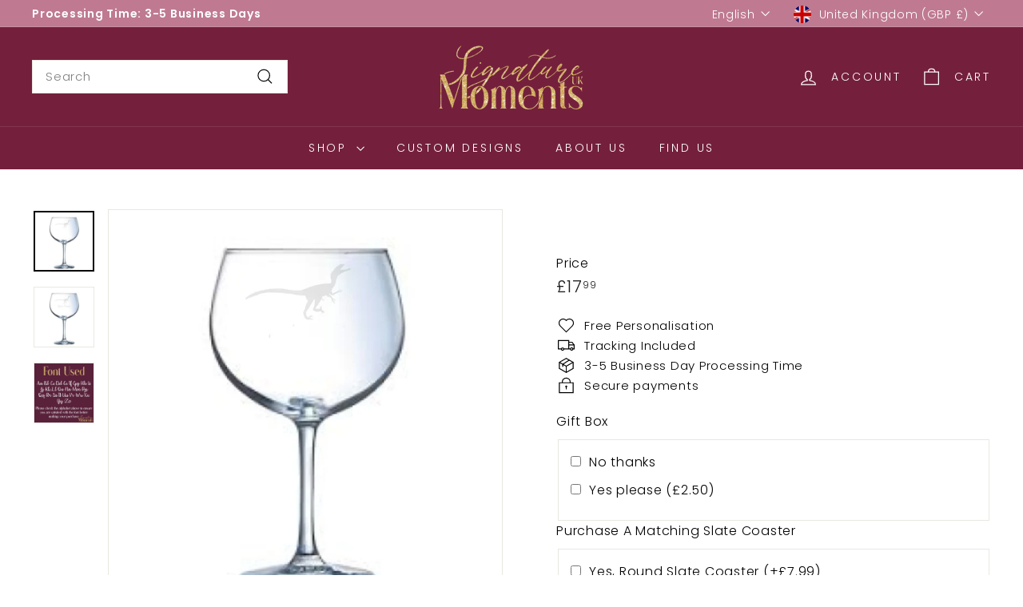

--- FILE ---
content_type: text/javascript
request_url: https://www.signaturemomentsuk.com/cdn/shop/t/10/assets/section-toolbar.js?v=138777767681444653671726563934
body_size: -725
content:
import{HTMLSectionElement}from"@archetype-themes/scripts/helpers/section";class Toolbar extends HTMLSectionElement{constructor(){super(),document.dispatchEvent(new CustomEvent("toolbar:loaded",{detail:{sectionId:this.sectionId}}))}connectedCallback(){super.connectedCallback()}}customElements.define("toolbar-section",Toolbar);
//# sourceMappingURL=/cdn/shop/t/10/assets/section-toolbar.js.map?v=138777767681444653671726563934
